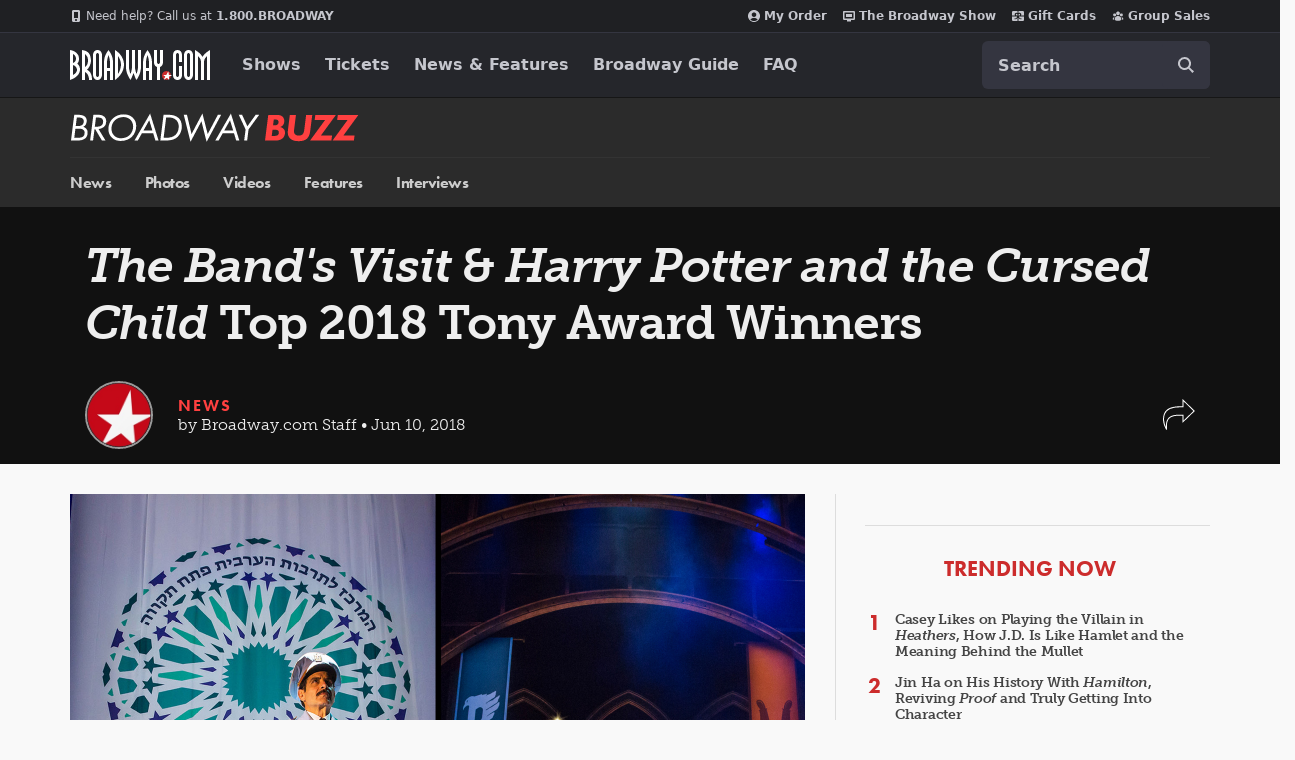

--- FILE ---
content_type: text/html; charset=utf-8
request_url: https://www.google.com/recaptcha/api2/aframe
body_size: 183
content:
<!DOCTYPE HTML><html><head><meta http-equiv="content-type" content="text/html; charset=UTF-8"></head><body><script nonce="Bh5KqB-LjFPz3eq6BxGlKA">/** Anti-fraud and anti-abuse applications only. See google.com/recaptcha */ try{var clients={'sodar':'https://pagead2.googlesyndication.com/pagead/sodar?'};window.addEventListener("message",function(a){try{if(a.source===window.parent){var b=JSON.parse(a.data);var c=clients[b['id']];if(c){var d=document.createElement('img');d.src=c+b['params']+'&rc='+(localStorage.getItem("rc::a")?sessionStorage.getItem("rc::b"):"");window.document.body.appendChild(d);sessionStorage.setItem("rc::e",parseInt(sessionStorage.getItem("rc::e")||0)+1);localStorage.setItem("rc::h",'1769076932711');}}}catch(b){}});window.parent.postMessage("_grecaptcha_ready", "*");}catch(b){}</script></body></html>